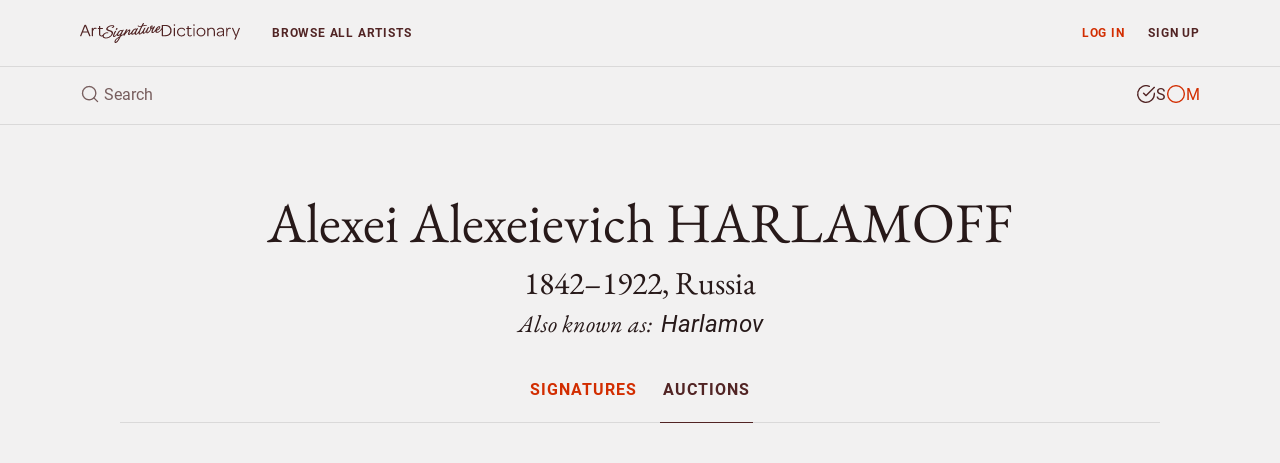

--- FILE ---
content_type: text/html; charset=utf-8
request_url: https://www.google.com/recaptcha/api2/aframe
body_size: 267
content:
<!DOCTYPE HTML><html><head><meta http-equiv="content-type" content="text/html; charset=UTF-8"></head><body><script nonce="waeY1Jgn98RVh2zbMAdK0Q">/** Anti-fraud and anti-abuse applications only. See google.com/recaptcha */ try{var clients={'sodar':'https://pagead2.googlesyndication.com/pagead/sodar?'};window.addEventListener("message",function(a){try{if(a.source===window.parent){var b=JSON.parse(a.data);var c=clients[b['id']];if(c){var d=document.createElement('img');d.src=c+b['params']+'&rc='+(localStorage.getItem("rc::a")?sessionStorage.getItem("rc::b"):"");window.document.body.appendChild(d);sessionStorage.setItem("rc::e",parseInt(sessionStorage.getItem("rc::e")||0)+1);localStorage.setItem("rc::h",'1769076411305');}}}catch(b){}});window.parent.postMessage("_grecaptcha_ready", "*");}catch(b){}</script></body></html>

--- FILE ---
content_type: application/javascript; charset=utf-8
request_url: https://fundingchoicesmessages.google.com/f/AGSKWxU0AJS60UgQZdTW6nVM-8lcqdoQ0TjvzJzEsne_oQbyKAURQNILnO-qDRks_7io35YPSuFjBI-h8HvbTs-VGEHsvMw7oOGGlsqALuFexDWMEOOPJpPNMbWJjsHd7keKrvmWQL8ETrAeywFauSk0wp6p4UFW-lhYQv_1qRGq9HE4mIa2vfl4-FM-A0_Q/_.com/ad./download/ads/side-ad-/imaads./xads.js
body_size: -1289
content:
window['6d418bd7-08e2-44a3-a0e3-c22e829cdc3f'] = true;